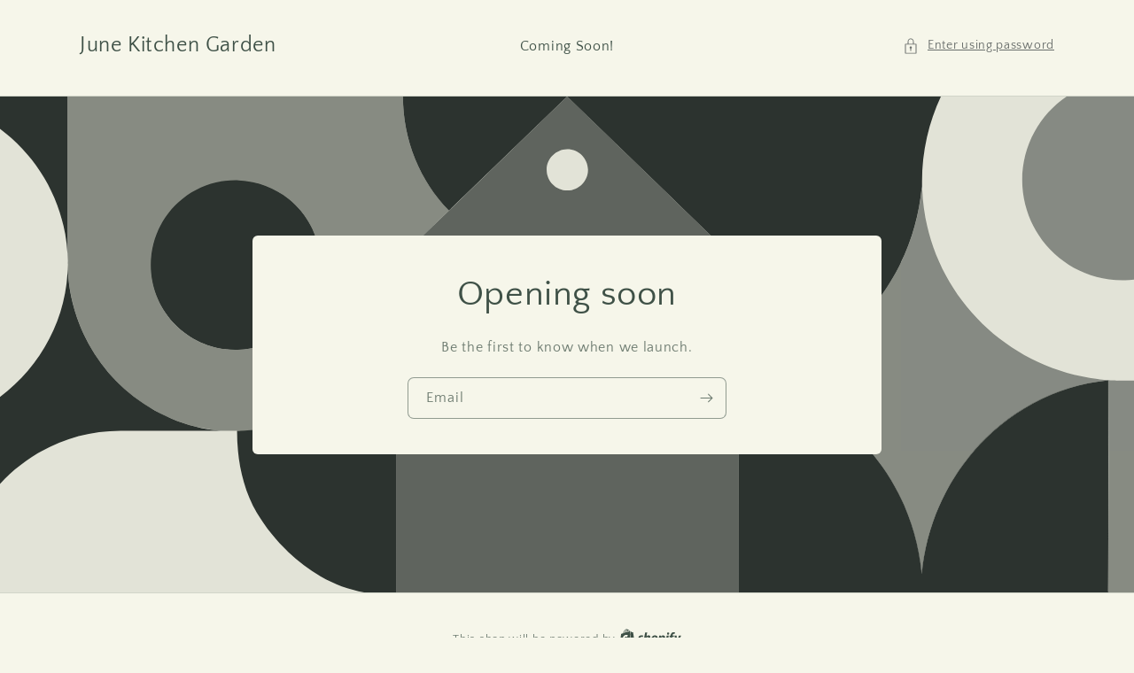

--- FILE ---
content_type: text/html; charset=utf-8
request_url: https://junekitchengarden.com/password
body_size: 15524
content:
<!doctype html>
<html class="no-js full-height" lang="en">
  <head>
    <meta charset="utf-8">
    <meta http-equiv="X-UA-Compatible" content="IE=edge">
    <meta name="viewport" content="width=device-width,initial-scale=1">
    <meta name="theme-color" content="">
    <link rel="canonical" href="https://junekitchengarden.com/password">
    <link rel="preconnect" href="https://cdn.shopify.com" crossorigin><link rel="preconnect" href="https://fonts.shopifycdn.com" crossorigin><title>June Kitchen Garden</title>

    <meta name="description" content="">

    

<meta property="og:site_name" content="June Kitchen Garden">
<meta property="og:url" content="https://junekitchengarden.com">
<meta property="og:title" content="June Kitchen Garden">
<meta property="og:type" content="website">
<meta property="og:description" content="June Kitchen Garden"><meta name="twitter:card" content="summary_large_image">
<meta name="twitter:title" content="June Kitchen Garden">
<meta name="twitter:description" content="June Kitchen Garden">


    <script>window.performance && window.performance.mark && window.performance.mark('shopify.content_for_header.start');</script><meta id="shopify-digital-wallet" name="shopify-digital-wallet" content="/64905773310/digital_wallets/dialog">
<meta name="shopify-checkout-api-token" content="8f471f9943dbea94d1a19d54dd68ea81">
<meta id="in-context-paypal-metadata" data-shop-id="64905773310" data-venmo-supported="false" data-environment="production" data-locale="en_US" data-paypal-v4="true" data-currency="CAD">
<script async="async" src="/checkouts/internal/preloads.js?locale=en-CA"></script>
<script>var Shopify = Shopify || {};
Shopify.shop = "hello-184b.myshopify.com";
Shopify.locale = "en";
Shopify.currency = {"active":"CAD","rate":"1.0"};
Shopify.country = "CA";
Shopify.theme = {"name":"Craft","id":133401673982,"schema_name":"Craft","schema_version":"3.0.0","theme_store_id":1368,"role":"main"};
Shopify.theme.handle = "null";
Shopify.theme.style = {"id":null,"handle":null};
Shopify.cdnHost = "junekitchengarden.com/cdn";
Shopify.routes = Shopify.routes || {};
Shopify.routes.root = "/";</script>
<script type="module">!function(o){(o.Shopify=o.Shopify||{}).modules=!0}(window);</script>
<script>!function(o){function n(){var o=[];function n(){o.push(Array.prototype.slice.apply(arguments))}return n.q=o,n}var t=o.Shopify=o.Shopify||{};t.loadFeatures=n(),t.autoloadFeatures=n()}(window);</script>
<script id="shop-js-analytics" type="application/json">{"pageType":"password"}</script>
<script defer="defer" async type="module" src="//junekitchengarden.com/cdn/shopifycloud/shop-js/modules/v2/client.init-shop-cart-sync_COMZFrEa.en.esm.js"></script>
<script defer="defer" async type="module" src="//junekitchengarden.com/cdn/shopifycloud/shop-js/modules/v2/chunk.common_CdXrxk3f.esm.js"></script>
<script type="module">
  await import("//junekitchengarden.com/cdn/shopifycloud/shop-js/modules/v2/client.init-shop-cart-sync_COMZFrEa.en.esm.js");
await import("//junekitchengarden.com/cdn/shopifycloud/shop-js/modules/v2/chunk.common_CdXrxk3f.esm.js");

  window.Shopify.SignInWithShop?.initShopCartSync?.({"fedCMEnabled":true,"windoidEnabled":true});

</script>
<script id="__st">var __st={"a":64905773310,"offset":-25200,"reqid":"46efe5dc-a1b4-4f00-a38c-05478ed72f03-1762945179","pageurl":"junekitchengarden.com\/password","u":"697e8f4416b1","p":"password"};</script>
<script>window.ShopifyPaypalV4VisibilityTracking = true;</script>
<script id="captcha-bootstrap">!function(){'use strict';const t='contact',e='account',n='new_comment',o=[[t,t],['blogs',n],['comments',n],[t,'customer']],c=[[e,'customer_login'],[e,'guest_login'],[e,'recover_customer_password'],[e,'create_customer']],r=t=>t.map((([t,e])=>`form[action*='/${t}']:not([data-nocaptcha='true']) input[name='form_type'][value='${e}']`)).join(','),a=t=>()=>t?[...document.querySelectorAll(t)].map((t=>t.form)):[];function s(){const t=[...o],e=r(t);return a(e)}const i='password',u='form_key',d=['recaptcha-v3-token','g-recaptcha-response','h-captcha-response',i],f=()=>{try{return window.sessionStorage}catch{return}},m='__shopify_v',_=t=>t.elements[u];function p(t,e,n=!1){try{const o=window.sessionStorage,c=JSON.parse(o.getItem(e)),{data:r}=function(t){const{data:e,action:n}=t;return t[m]||n?{data:e,action:n}:{data:t,action:n}}(c);for(const[e,n]of Object.entries(r))t.elements[e]&&(t.elements[e].value=n);n&&o.removeItem(e)}catch(o){console.error('form repopulation failed',{error:o})}}const l='form_type',E='cptcha';function T(t){t.dataset[E]=!0}const w=window,h=w.document,L='Shopify',v='ce_forms',y='captcha';let A=!1;((t,e)=>{const n=(g='f06e6c50-85a8-45c8-87d0-21a2b65856fe',I='https://cdn.shopify.com/shopifycloud/storefront-forms-hcaptcha/ce_storefront_forms_captcha_hcaptcha.v1.5.2.iife.js',D={infoText:'Protected by hCaptcha',privacyText:'Privacy',termsText:'Terms'},(t,e,n)=>{const o=w[L][v],c=o.bindForm;if(c)return c(t,g,e,D).then(n);var r;o.q.push([[t,g,e,D],n]),r=I,A||(h.body.append(Object.assign(h.createElement('script'),{id:'captcha-provider',async:!0,src:r})),A=!0)});var g,I,D;w[L]=w[L]||{},w[L][v]=w[L][v]||{},w[L][v].q=[],w[L][y]=w[L][y]||{},w[L][y].protect=function(t,e){n(t,void 0,e),T(t)},Object.freeze(w[L][y]),function(t,e,n,w,h,L){const[v,y,A,g]=function(t,e,n){const i=e?o:[],u=t?c:[],d=[...i,...u],f=r(d),m=r(i),_=r(d.filter((([t,e])=>n.includes(e))));return[a(f),a(m),a(_),s()]}(w,h,L),I=t=>{const e=t.target;return e instanceof HTMLFormElement?e:e&&e.form},D=t=>v().includes(t);t.addEventListener('submit',(t=>{const e=I(t);if(!e)return;const n=D(e)&&!e.dataset.hcaptchaBound&&!e.dataset.recaptchaBound,o=_(e),c=g().includes(e)&&(!o||!o.value);(n||c)&&t.preventDefault(),c&&!n&&(function(t){try{if(!f())return;!function(t){const e=f();if(!e)return;const n=_(t);if(!n)return;const o=n.value;o&&e.removeItem(o)}(t);const e=Array.from(Array(32),(()=>Math.random().toString(36)[2])).join('');!function(t,e){_(t)||t.append(Object.assign(document.createElement('input'),{type:'hidden',name:u})),t.elements[u].value=e}(t,e),function(t,e){const n=f();if(!n)return;const o=[...t.querySelectorAll(`input[type='${i}']`)].map((({name:t})=>t)),c=[...d,...o],r={};for(const[a,s]of new FormData(t).entries())c.includes(a)||(r[a]=s);n.setItem(e,JSON.stringify({[m]:1,action:t.action,data:r}))}(t,e)}catch(e){console.error('failed to persist form',e)}}(e),e.submit())}));const S=(t,e)=>{t&&!t.dataset[E]&&(n(t,e.some((e=>e===t))),T(t))};for(const o of['focusin','change'])t.addEventListener(o,(t=>{const e=I(t);D(e)&&S(e,y())}));const B=e.get('form_key'),M=e.get(l),P=B&&M;t.addEventListener('DOMContentLoaded',(()=>{const t=y();if(P)for(const e of t)e.elements[l].value===M&&p(e,B);[...new Set([...A(),...v().filter((t=>'true'===t.dataset.shopifyCaptcha))])].forEach((e=>S(e,t)))}))}(h,new URLSearchParams(w.location.search),n,t,e,['guest_login'])})(!0,!0)}();</script>
<script integrity="sha256-52AcMU7V7pcBOXWImdc/TAGTFKeNjmkeM1Pvks/DTgc=" data-source-attribution="shopify.loadfeatures" defer="defer" src="//junekitchengarden.com/cdn/shopifycloud/storefront/assets/storefront/load_feature-81c60534.js" crossorigin="anonymous"></script>
<script data-source-attribution="shopify.dynamic_checkout.buyer_consent">
  function portableWalletsHideBuyerConsent(e){var t=document.getElementById("shopify-buyer-consent"),n=document.getElementById("shopify-subscription-policy-button");t&&n&&(t.classList.add("hidden"),t.setAttribute("aria-hidden","true"),n.removeEventListener("click",e))}function portableWalletsShowBuyerConsent(e){var t=document.getElementById("shopify-buyer-consent"),n=document.getElementById("shopify-subscription-policy-button");t&&n&&(t.classList.remove("hidden"),t.removeAttribute("aria-hidden"),n.addEventListener("click",e))}window.Shopify?.PaymentButton&&(window.Shopify.PaymentButton.hideBuyerConsent=portableWalletsHideBuyerConsent,window.Shopify.PaymentButton.showBuyerConsent=portableWalletsShowBuyerConsent);
</script>
<script data-source-attribution="shopify.dynamic_checkout.cart.bootstrap">document.addEventListener("DOMContentLoaded",(function(){function t(){return document.querySelector("shopify-accelerated-checkout-cart, shopify-accelerated-checkout")}if(t())Shopify.PaymentButton.init();else{new MutationObserver((function(e,n){t()&&(Shopify.PaymentButton.init(),n.disconnect())})).observe(document.body,{childList:!0,subtree:!0})}}));
</script>
<link id="shopify-accelerated-checkout-styles" rel="stylesheet" media="screen" href="https://junekitchengarden.com/cdn/shopifycloud/portable-wallets/latest/accelerated-checkout-backwards-compat.css" crossorigin="anonymous">
<style id="shopify-accelerated-checkout-cart">
        #shopify-buyer-consent {
  margin-top: 1em;
  display: inline-block;
  width: 100%;
}

#shopify-buyer-consent.hidden {
  display: none;
}

#shopify-subscription-policy-button {
  background: none;
  border: none;
  padding: 0;
  text-decoration: underline;
  font-size: inherit;
  cursor: pointer;
}

#shopify-subscription-policy-button::before {
  box-shadow: none;
}

      </style>

<script>window.performance && window.performance.mark && window.performance.mark('shopify.content_for_header.end');</script>


    <style data-shopify>
      @font-face {
  font-family: "Quattrocento Sans";
  font-weight: 400;
  font-style: normal;
  font-display: swap;
  src: url("//junekitchengarden.com/cdn/fonts/quattrocento_sans/quattrocentosans_n4.ce5e9bf514e68f53bdd875976847cf755c702eaa.woff2") format("woff2"),
       url("//junekitchengarden.com/cdn/fonts/quattrocento_sans/quattrocentosans_n4.44bbfb57d228eb8bb083d1f98e7d96e16137abce.woff") format("woff");
}

      @font-face {
  font-family: "Quattrocento Sans";
  font-weight: 700;
  font-style: normal;
  font-display: swap;
  src: url("//junekitchengarden.com/cdn/fonts/quattrocento_sans/quattrocentosans_n7.bdda9092621b2e3b4284b12e8f0c092969b176c1.woff2") format("woff2"),
       url("//junekitchengarden.com/cdn/fonts/quattrocento_sans/quattrocentosans_n7.3f8ab2a91343269966c4aa4831bcd588e7ce07b9.woff") format("woff");
}

      @font-face {
  font-family: "Quattrocento Sans";
  font-weight: 400;
  font-style: italic;
  font-display: swap;
  src: url("//junekitchengarden.com/cdn/fonts/quattrocento_sans/quattrocentosans_i4.4f70b1e78f59fa1468e3436ab863ff0bf71e71bb.woff2") format("woff2"),
       url("//junekitchengarden.com/cdn/fonts/quattrocento_sans/quattrocentosans_i4.b695efef5d957af404945574b7239740f79b899f.woff") format("woff");
}

      @font-face {
  font-family: "Quattrocento Sans";
  font-weight: 700;
  font-style: italic;
  font-display: swap;
  src: url("//junekitchengarden.com/cdn/fonts/quattrocento_sans/quattrocentosans_i7.49d754c8032546c24062cf385f8660abbb11ef1e.woff2") format("woff2"),
       url("//junekitchengarden.com/cdn/fonts/quattrocento_sans/quattrocentosans_i7.567b0b818999022d5a9ccb99542d8ff8cdb497df.woff") format("woff");
}

      @font-face {
  font-family: "Quattrocento Sans";
  font-weight: 400;
  font-style: normal;
  font-display: swap;
  src: url("//junekitchengarden.com/cdn/fonts/quattrocento_sans/quattrocentosans_n4.ce5e9bf514e68f53bdd875976847cf755c702eaa.woff2") format("woff2"),
       url("//junekitchengarden.com/cdn/fonts/quattrocento_sans/quattrocentosans_n4.44bbfb57d228eb8bb083d1f98e7d96e16137abce.woff") format("woff");
}


      :root {
        --font-body-family: "Quattrocento Sans", sans-serif;
        --font-body-style: normal;
        --font-body-weight: 400;

        --font-heading-family: "Quattrocento Sans", sans-serif;
        --font-heading-style: normal;
        --font-heading-weight: 400;

        --font-body-scale: 1.0;
        --font-heading-scale: 1.0;

        --color-base-text: 63, 81, 71;
        --color-shadow: 63, 81, 71;
        --color-base-background-1: 246, 246, 234;
        --color-base-background-2: 255, 255, 255;
        --color-base-solid-button-labels: 246, 246, 234;
        --color-base-outline-button-labels: 80, 86, 85;
        --color-base-accent-1: 44, 51, 47;
        --color-base-accent-2: 63, 81, 71;
        --payment-terms-background-color: #f6f6ea;

        --gradient-base-background-1: #f6f6ea;
        --gradient-base-background-2: #FFFFFF;
        --gradient-base-accent-1: #2C332F;
        --gradient-base-accent-2: #3F5147;

        --media-padding: px;
        --media-border-opacity: 0.1;
        --media-border-width: 0px;
        --media-radius: 6px;
        --media-shadow-opacity: 0.0;
        --media-shadow-horizontal-offset: 0px;
        --media-shadow-vertical-offset: 4px;
        --media-shadow-blur-radius: 5px;

        --page-width: 120rem;
        --page-width-margin: 0rem;

        --card-image-padding: 0.0rem;
        --card-corner-radius: 0.6rem;
        --card-text-alignment: left;
        --card-border-width: 0.1rem;
        --card-border-opacity: 0.1;
        --card-shadow-opacity: 0.0;
        --card-shadow-horizontal-offset: 0.0rem;
        --card-shadow-vertical-offset: 0.4rem;
        --card-shadow-blur-radius: 0.5rem;

        --badge-corner-radius: 0.6rem;

        --spacing-sections-desktop: 0px;
        --spacing-sections-mobile: 0px;

        --grid-desktop-vertical-spacing: 20px;
        --grid-desktop-horizontal-spacing: 20px;
        --grid-mobile-vertical-spacing: 10px;
        --grid-mobile-horizontal-spacing: 10px;

        --text-boxes-border-opacity: 0.1;
        --text-boxes-border-width: 0px;
        --text-boxes-radius: 6px;
        --text-boxes-shadow-opacity: 0.0;
        --text-boxes-shadow-horizontal-offset: 0px;
        --text-boxes-shadow-vertical-offset: 4px;
        --text-boxes-shadow-blur-radius: 5px;

        --buttons-radius: 6px;
        --buttons-radius-outset: 7px;
        --buttons-border-width: 1px;
        --buttons-border-opacity: 1.0;
        --buttons-shadow-opacity: 0.0;
        --buttons-shadow-horizontal-offset: 0px;
        --buttons-shadow-vertical-offset: 4px;
        --buttons-shadow-blur-radius: 5px;
        --buttons-border-offset: 0.3px;

        --inputs-radius: 6px;
        --inputs-border-width: 1px;
        --inputs-border-opacity: 0.55;
        --inputs-shadow-opacity: 0.0;
        --inputs-shadow-horizontal-offset: 0px;
        --inputs-margin-offset: 0px;
        --inputs-shadow-vertical-offset: 4px;
        --inputs-shadow-blur-radius: 5px;
        --inputs-radius-outset: 7px;

        --variant-pills-radius: 40px;
        --variant-pills-border-width: 1px;
        --variant-pills-border-opacity: 0.55;
        --variant-pills-shadow-opacity: 0.0;
        --variant-pills-shadow-horizontal-offset: 0px;
        --variant-pills-shadow-vertical-offset: 4px;
        --variant-pills-shadow-blur-radius: 5px;
      }
    </style>
<link rel="preload" as="font" href="//junekitchengarden.com/cdn/fonts/quattrocento_sans/quattrocentosans_n4.ce5e9bf514e68f53bdd875976847cf755c702eaa.woff2" type="font/woff2" crossorigin><link rel="preload" as="font" href="//junekitchengarden.com/cdn/fonts/quattrocento_sans/quattrocentosans_n4.ce5e9bf514e68f53bdd875976847cf755c702eaa.woff2" type="font/woff2" crossorigin><link href="//junekitchengarden.com/cdn/shop/t/3/assets/section-password.css?v=103124485985703196321655391538" rel="stylesheet" type="text/css" media="all" />
    <link href="//junekitchengarden.com/cdn/shop/t/3/assets/base.css?v=33648442733440060821655391550" rel="stylesheet" type="text/css" media="all" />
    <link href="//junekitchengarden.com/cdn/shop/t/3/assets/component-list-social.css?v=52211663153726659061655391521" rel="stylesheet" type="text/css" media="all" />

    <script>document.documentElement.className = document.documentElement.className.replace('no-js', 'js');</script>
    <script src="//junekitchengarden.com/cdn/shop/t/3/assets/global.js?v=24850326154503943211655391533" defer="defer"></script>
    <script src="//junekitchengarden.com/cdn/shop/t/3/assets/details-modal.js?v=4511761896672669691655391545" defer="defer"></script>
    <script src="//junekitchengarden.com/cdn/shop/t/3/assets/password-modal.js?v=77921935531001391111655391535" defer="defer"></script>
  <link href="https://monorail-edge.shopifysvc.com" rel="dns-prefetch">
<script>(function(){if ("sendBeacon" in navigator && "performance" in window) {try {var session_token_from_headers = performance.getEntriesByType('navigation')[0].serverTiming.find(x => x.name == '_s').description;} catch {var session_token_from_headers = undefined;}var session_cookie_matches = document.cookie.match(/_shopify_s=([^;]*)/);var session_token_from_cookie = session_cookie_matches && session_cookie_matches.length === 2 ? session_cookie_matches[1] : "";var session_token = session_token_from_headers || session_token_from_cookie || "";function handle_abandonment_event(e) {var entries = performance.getEntries().filter(function(entry) {return /monorail-edge.shopifysvc.com/.test(entry.name);});if (!window.abandonment_tracked && entries.length === 0) {window.abandonment_tracked = true;var currentMs = Date.now();var navigation_start = performance.timing.navigationStart;var payload = {shop_id: 64905773310,url: window.location.href,navigation_start,duration: currentMs - navigation_start,session_token,page_type: "password"};window.navigator.sendBeacon("https://monorail-edge.shopifysvc.com/v1/produce", JSON.stringify({schema_id: "online_store_buyer_site_abandonment/1.1",payload: payload,metadata: {event_created_at_ms: currentMs,event_sent_at_ms: currentMs}}));}}window.addEventListener('pagehide', handle_abandonment_event);}}());</script>
<script id="web-pixels-manager-setup">(function e(e,d,r,n,o){if(void 0===o&&(o={}),!Boolean(null===(a=null===(i=window.Shopify)||void 0===i?void 0:i.analytics)||void 0===a?void 0:a.replayQueue)){var i,a;window.Shopify=window.Shopify||{};var t=window.Shopify;t.analytics=t.analytics||{};var s=t.analytics;s.replayQueue=[],s.publish=function(e,d,r){return s.replayQueue.push([e,d,r]),!0};try{self.performance.mark("wpm:start")}catch(e){}var l=function(){var e={modern:/Edge?\/(1{2}[4-9]|1[2-9]\d|[2-9]\d{2}|\d{4,})\.\d+(\.\d+|)|Firefox\/(1{2}[4-9]|1[2-9]\d|[2-9]\d{2}|\d{4,})\.\d+(\.\d+|)|Chrom(ium|e)\/(9{2}|\d{3,})\.\d+(\.\d+|)|(Maci|X1{2}).+ Version\/(15\.\d+|(1[6-9]|[2-9]\d|\d{3,})\.\d+)([,.]\d+|)( \(\w+\)|)( Mobile\/\w+|) Safari\/|Chrome.+OPR\/(9{2}|\d{3,})\.\d+\.\d+|(CPU[ +]OS|iPhone[ +]OS|CPU[ +]iPhone|CPU IPhone OS|CPU iPad OS)[ +]+(15[._]\d+|(1[6-9]|[2-9]\d|\d{3,})[._]\d+)([._]\d+|)|Android:?[ /-](13[3-9]|1[4-9]\d|[2-9]\d{2}|\d{4,})(\.\d+|)(\.\d+|)|Android.+Firefox\/(13[5-9]|1[4-9]\d|[2-9]\d{2}|\d{4,})\.\d+(\.\d+|)|Android.+Chrom(ium|e)\/(13[3-9]|1[4-9]\d|[2-9]\d{2}|\d{4,})\.\d+(\.\d+|)|SamsungBrowser\/([2-9]\d|\d{3,})\.\d+/,legacy:/Edge?\/(1[6-9]|[2-9]\d|\d{3,})\.\d+(\.\d+|)|Firefox\/(5[4-9]|[6-9]\d|\d{3,})\.\d+(\.\d+|)|Chrom(ium|e)\/(5[1-9]|[6-9]\d|\d{3,})\.\d+(\.\d+|)([\d.]+$|.*Safari\/(?![\d.]+ Edge\/[\d.]+$))|(Maci|X1{2}).+ Version\/(10\.\d+|(1[1-9]|[2-9]\d|\d{3,})\.\d+)([,.]\d+|)( \(\w+\)|)( Mobile\/\w+|) Safari\/|Chrome.+OPR\/(3[89]|[4-9]\d|\d{3,})\.\d+\.\d+|(CPU[ +]OS|iPhone[ +]OS|CPU[ +]iPhone|CPU IPhone OS|CPU iPad OS)[ +]+(10[._]\d+|(1[1-9]|[2-9]\d|\d{3,})[._]\d+)([._]\d+|)|Android:?[ /-](13[3-9]|1[4-9]\d|[2-9]\d{2}|\d{4,})(\.\d+|)(\.\d+|)|Mobile Safari.+OPR\/([89]\d|\d{3,})\.\d+\.\d+|Android.+Firefox\/(13[5-9]|1[4-9]\d|[2-9]\d{2}|\d{4,})\.\d+(\.\d+|)|Android.+Chrom(ium|e)\/(13[3-9]|1[4-9]\d|[2-9]\d{2}|\d{4,})\.\d+(\.\d+|)|Android.+(UC? ?Browser|UCWEB|U3)[ /]?(15\.([5-9]|\d{2,})|(1[6-9]|[2-9]\d|\d{3,})\.\d+)\.\d+|SamsungBrowser\/(5\.\d+|([6-9]|\d{2,})\.\d+)|Android.+MQ{2}Browser\/(14(\.(9|\d{2,})|)|(1[5-9]|[2-9]\d|\d{3,})(\.\d+|))(\.\d+|)|K[Aa][Ii]OS\/(3\.\d+|([4-9]|\d{2,})\.\d+)(\.\d+|)/},d=e.modern,r=e.legacy,n=navigator.userAgent;return n.match(d)?"modern":n.match(r)?"legacy":"unknown"}(),u="modern"===l?"modern":"legacy",c=(null!=n?n:{modern:"",legacy:""})[u],f=function(e){return[e.baseUrl,"/wpm","/b",e.hashVersion,"modern"===e.buildTarget?"m":"l",".js"].join("")}({baseUrl:d,hashVersion:r,buildTarget:u}),m=function(e){var d=e.version,r=e.bundleTarget,n=e.surface,o=e.pageUrl,i=e.monorailEndpoint;return{emit:function(e){var a=e.status,t=e.errorMsg,s=(new Date).getTime(),l=JSON.stringify({metadata:{event_sent_at_ms:s},events:[{schema_id:"web_pixels_manager_load/3.1",payload:{version:d,bundle_target:r,page_url:o,status:a,surface:n,error_msg:t},metadata:{event_created_at_ms:s}}]});if(!i)return console&&console.warn&&console.warn("[Web Pixels Manager] No Monorail endpoint provided, skipping logging."),!1;try{return self.navigator.sendBeacon.bind(self.navigator)(i,l)}catch(e){}var u=new XMLHttpRequest;try{return u.open("POST",i,!0),u.setRequestHeader("Content-Type","text/plain"),u.send(l),!0}catch(e){return console&&console.warn&&console.warn("[Web Pixels Manager] Got an unhandled error while logging to Monorail."),!1}}}}({version:r,bundleTarget:l,surface:e.surface,pageUrl:self.location.href,monorailEndpoint:e.monorailEndpoint});try{o.browserTarget=l,function(e){var d=e.src,r=e.async,n=void 0===r||r,o=e.onload,i=e.onerror,a=e.sri,t=e.scriptDataAttributes,s=void 0===t?{}:t,l=document.createElement("script"),u=document.querySelector("head"),c=document.querySelector("body");if(l.async=n,l.src=d,a&&(l.integrity=a,l.crossOrigin="anonymous"),s)for(var f in s)if(Object.prototype.hasOwnProperty.call(s,f))try{l.dataset[f]=s[f]}catch(e){}if(o&&l.addEventListener("load",o),i&&l.addEventListener("error",i),u)u.appendChild(l);else{if(!c)throw new Error("Did not find a head or body element to append the script");c.appendChild(l)}}({src:f,async:!0,onload:function(){if(!function(){var e,d;return Boolean(null===(d=null===(e=window.Shopify)||void 0===e?void 0:e.analytics)||void 0===d?void 0:d.initialized)}()){var d=window.webPixelsManager.init(e)||void 0;if(d){var r=window.Shopify.analytics;r.replayQueue.forEach((function(e){var r=e[0],n=e[1],o=e[2];d.publishCustomEvent(r,n,o)})),r.replayQueue=[],r.publish=d.publishCustomEvent,r.visitor=d.visitor,r.initialized=!0}}},onerror:function(){return m.emit({status:"failed",errorMsg:"".concat(f," has failed to load")})},sri:function(e){var d=/^sha384-[A-Za-z0-9+/=]+$/;return"string"==typeof e&&d.test(e)}(c)?c:"",scriptDataAttributes:o}),m.emit({status:"loading"})}catch(e){m.emit({status:"failed",errorMsg:(null==e?void 0:e.message)||"Unknown error"})}}})({shopId: 64905773310,storefrontBaseUrl: "https://junekitchengarden.com",extensionsBaseUrl: "https://extensions.shopifycdn.com/cdn/shopifycloud/web-pixels-manager",monorailEndpoint: "https://monorail-edge.shopifysvc.com/unstable/produce_batch",surface: "storefront-renderer",enabledBetaFlags: ["2dca8a86"],webPixelsConfigList: [{"id":"shopify-app-pixel","configuration":"{}","eventPayloadVersion":"v1","runtimeContext":"STRICT","scriptVersion":"0450","apiClientId":"shopify-pixel","type":"APP","privacyPurposes":["ANALYTICS","MARKETING"]},{"id":"shopify-custom-pixel","eventPayloadVersion":"v1","runtimeContext":"LAX","scriptVersion":"0450","apiClientId":"shopify-pixel","type":"CUSTOM","privacyPurposes":["ANALYTICS","MARKETING"]}],isMerchantRequest: false,initData: {"shop":{"name":"June Kitchen Garden","paymentSettings":{"currencyCode":"CAD"},"myshopifyDomain":"hello-184b.myshopify.com","countryCode":"CA","storefrontUrl":"https:\/\/junekitchengarden.com"},"customer":null,"cart":null,"checkout":null,"productVariants":[],"purchasingCompany":null},},"https://junekitchengarden.com/cdn","ae1676cfwd2530674p4253c800m34e853cb",{"modern":"","legacy":""},{"shopId":"64905773310","storefrontBaseUrl":"https:\/\/junekitchengarden.com","extensionBaseUrl":"https:\/\/extensions.shopifycdn.com\/cdn\/shopifycloud\/web-pixels-manager","surface":"storefront-renderer","enabledBetaFlags":"[\"2dca8a86\"]","isMerchantRequest":"false","hashVersion":"ae1676cfwd2530674p4253c800m34e853cb","publish":"custom","events":"[[\"page_viewed\",{}]]"});</script><script>
  window.ShopifyAnalytics = window.ShopifyAnalytics || {};
  window.ShopifyAnalytics.meta = window.ShopifyAnalytics.meta || {};
  window.ShopifyAnalytics.meta.currency = 'CAD';
  var meta = {"page":{"pageType":"password"}};
  for (var attr in meta) {
    window.ShopifyAnalytics.meta[attr] = meta[attr];
  }
</script>
<script class="analytics">
  (function () {
    var customDocumentWrite = function(content) {
      var jquery = null;

      if (window.jQuery) {
        jquery = window.jQuery;
      } else if (window.Checkout && window.Checkout.$) {
        jquery = window.Checkout.$;
      }

      if (jquery) {
        jquery('body').append(content);
      }
    };

    var hasLoggedConversion = function(token) {
      if (token) {
        return document.cookie.indexOf('loggedConversion=' + token) !== -1;
      }
      return false;
    }

    var setCookieIfConversion = function(token) {
      if (token) {
        var twoMonthsFromNow = new Date(Date.now());
        twoMonthsFromNow.setMonth(twoMonthsFromNow.getMonth() + 2);

        document.cookie = 'loggedConversion=' + token + '; expires=' + twoMonthsFromNow;
      }
    }

    var trekkie = window.ShopifyAnalytics.lib = window.trekkie = window.trekkie || [];
    if (trekkie.integrations) {
      return;
    }
    trekkie.methods = [
      'identify',
      'page',
      'ready',
      'track',
      'trackForm',
      'trackLink'
    ];
    trekkie.factory = function(method) {
      return function() {
        var args = Array.prototype.slice.call(arguments);
        args.unshift(method);
        trekkie.push(args);
        return trekkie;
      };
    };
    for (var i = 0; i < trekkie.methods.length; i++) {
      var key = trekkie.methods[i];
      trekkie[key] = trekkie.factory(key);
    }
    trekkie.load = function(config) {
      trekkie.config = config || {};
      trekkie.config.initialDocumentCookie = document.cookie;
      var first = document.getElementsByTagName('script')[0];
      var script = document.createElement('script');
      script.type = 'text/javascript';
      script.onerror = function(e) {
        var scriptFallback = document.createElement('script');
        scriptFallback.type = 'text/javascript';
        scriptFallback.onerror = function(error) {
                var Monorail = {
      produce: function produce(monorailDomain, schemaId, payload) {
        var currentMs = new Date().getTime();
        var event = {
          schema_id: schemaId,
          payload: payload,
          metadata: {
            event_created_at_ms: currentMs,
            event_sent_at_ms: currentMs
          }
        };
        return Monorail.sendRequest("https://" + monorailDomain + "/v1/produce", JSON.stringify(event));
      },
      sendRequest: function sendRequest(endpointUrl, payload) {
        // Try the sendBeacon API
        if (window && window.navigator && typeof window.navigator.sendBeacon === 'function' && typeof window.Blob === 'function' && !Monorail.isIos12()) {
          var blobData = new window.Blob([payload], {
            type: 'text/plain'
          });

          if (window.navigator.sendBeacon(endpointUrl, blobData)) {
            return true;
          } // sendBeacon was not successful

        } // XHR beacon

        var xhr = new XMLHttpRequest();

        try {
          xhr.open('POST', endpointUrl);
          xhr.setRequestHeader('Content-Type', 'text/plain');
          xhr.send(payload);
        } catch (e) {
          console.log(e);
        }

        return false;
      },
      isIos12: function isIos12() {
        return window.navigator.userAgent.lastIndexOf('iPhone; CPU iPhone OS 12_') !== -1 || window.navigator.userAgent.lastIndexOf('iPad; CPU OS 12_') !== -1;
      }
    };
    Monorail.produce('monorail-edge.shopifysvc.com',
      'trekkie_storefront_load_errors/1.1',
      {shop_id: 64905773310,
      theme_id: 133401673982,
      app_name: "storefront",
      context_url: window.location.href,
      source_url: "//junekitchengarden.com/cdn/s/trekkie.storefront.308893168db1679b4a9f8a086857af995740364f.min.js"});

        };
        scriptFallback.async = true;
        scriptFallback.src = '//junekitchengarden.com/cdn/s/trekkie.storefront.308893168db1679b4a9f8a086857af995740364f.min.js';
        first.parentNode.insertBefore(scriptFallback, first);
      };
      script.async = true;
      script.src = '//junekitchengarden.com/cdn/s/trekkie.storefront.308893168db1679b4a9f8a086857af995740364f.min.js';
      first.parentNode.insertBefore(script, first);
    };
    trekkie.load(
      {"Trekkie":{"appName":"storefront","development":false,"defaultAttributes":{"shopId":64905773310,"isMerchantRequest":null,"themeId":133401673982,"themeCityHash":"14081842318590092655","contentLanguage":"en","currency":"CAD","eventMetadataId":"eccd69e8-2231-46be-b76d-5977c5e43ca4"},"isServerSideCookieWritingEnabled":true,"monorailRegion":"shop_domain","enabledBetaFlags":["f0df213a"]},"Session Attribution":{},"S2S":{"facebookCapiEnabled":false,"source":"trekkie-storefront-renderer","apiClientId":580111}}
    );

    var loaded = false;
    trekkie.ready(function() {
      if (loaded) return;
      loaded = true;

      window.ShopifyAnalytics.lib = window.trekkie;

      var originalDocumentWrite = document.write;
      document.write = customDocumentWrite;
      try { window.ShopifyAnalytics.merchantGoogleAnalytics.call(this); } catch(error) {};
      document.write = originalDocumentWrite;

      window.ShopifyAnalytics.lib.page(null,{"pageType":"password","shopifyEmitted":true});

      var match = window.location.pathname.match(/checkouts\/(.+)\/(thank_you|post_purchase)/)
      var token = match? match[1]: undefined;
      if (!hasLoggedConversion(token)) {
        setCookieIfConversion(token);
        
      }
    });


        var eventsListenerScript = document.createElement('script');
        eventsListenerScript.async = true;
        eventsListenerScript.src = "//junekitchengarden.com/cdn/shopifycloud/storefront/assets/shop_events_listener-3da45d37.js";
        document.getElementsByTagName('head')[0].appendChild(eventsListenerScript);

})();</script>
<script
  defer
  src="https://junekitchengarden.com/cdn/shopifycloud/perf-kit/shopify-perf-kit-2.1.2.min.js"
  data-application="storefront-renderer"
  data-shop-id="64905773310"
  data-render-region="gcp-us-east1"
  data-page-type="password"
  data-theme-instance-id="133401673982"
  data-theme-name="Craft"
  data-theme-version="3.0.0"
  data-monorail-region="shop_domain"
  data-resource-timing-sampling-rate="10"
  data-shs="true"
  data-shs-beacon="true"
  data-shs-export-with-fetch="true"
  data-shs-logs-sample-rate="1"
></script>
</head>

  <body class="password gradient">
    <a class="skip-to-content-link button visually-hidden" href="#MainContent">
      Skip to content
    </a>

    <div id="shopify-section-main-password-header" class="shopify-section"><div class="color-background-1 gradient">
  <div class="password-header"><h1 class="h2">June Kitchen Garden</h1><div class="password-content">
        Coming Soon!
      </div><password-modal>
      <details class="password-modal modal">
        <summary class="modal__toggle" aria-haspopup="dialog">
          <div class="modal__toggle-open password-link link underlined-link">
            <svg aria-hidden="true" focusable="false" class="icon icon-padlock" role="presentation" viewBox="0 0 16 21" fill="none">
  <path fill-rule="evenodd" d="M5.03 1.79A3.73 3.73 0 018 .5c1.28 0 2.28.48 2.97 1.29.67.8 1 1.87 1.03 3V7.5h3c.28 0 .5.22.5.5v12a.5.5 0 01-.5.5H1a.5.5 0 01-.5-.5V8c0-.28.22-.5.5-.5h3V4.8c0-1.1.36-2.15 1.03-3.01zM11 6.4v1.09H5V4.82c.03-.99.31-1.82.8-2.4A2.75 2.75 0 018 1.49c1.01 0 1.73.37 2.2.93.49.58.77 1.41.8 2.4V6.4zM1.5 8.49v11h13v-11h-13zm6.51 2.5a1.5 1.5 0 00-.7 2.82v2.5a.68.68 0 001.36 0v-2.47A1.5 1.5 0 008 11l.01-.01z" clip-rule="evenodd" fill="currentColor" />
</svg>

            Enter using password
          </div>
          <div class="modal__toggle-close" aria-hidden="true">
            <svg xmlns="http://www.w3.org/2000/svg" aria-hidden="true" focusable="false" role="presentation" class="icon icon-close" fill="none" viewBox="0 0 18 17">
  <path d="M.865 15.978a.5.5 0 00.707.707l7.433-7.431 7.579 7.282a.501.501 0 00.846-.37.5.5 0 00-.153-.351L9.712 8.546l7.417-7.416a.5.5 0 10-.707-.708L8.991 7.853 1.413.573a.5.5 0 10-.693.72l7.563 7.268-7.418 7.417z" fill="currentColor">
</svg>

          </div>
        </summary>
        <div
          class="modal__content"
          role="dialog"
          aria-labelledby="DialogHeading"
          aria-modal="true"
        >
          <div class="password-modal__content" tabindex="-1">
            <button type="button" class="modal__close-button link" aria-label="Close">
              <svg xmlns="http://www.w3.org/2000/svg" aria-hidden="true" focusable="false" role="presentation" class="icon icon-close" fill="none" viewBox="0 0 18 17">
  <path d="M.865 15.978a.5.5 0 00.707.707l7.433-7.431 7.579 7.282a.501.501 0 00.846-.37.5.5 0 00-.153-.351L9.712 8.546l7.417-7.416a.5.5 0 10-.707-.708L8.991 7.853 1.413.573a.5.5 0 10-.693.72l7.563 7.268-7.418 7.417z" fill="currentColor">
</svg>

            </button>
            <h2 class="password-modal__content-heading" id="DialogHeading">
              Enter store using password:
            </h2><form method="post" action="/password" id="login_form" accept-charset="UTF-8" class="password-form"><input type="hidden" name="form_type" value="storefront_password" /><input type="hidden" name="utf8" value="✓" /><div class="password-field field">
                <input
                  type="password"
                  name="password"
                  id="Password"
                  class="field__input"
                  autocomplete="current-password"
                  placeholder="Your password"
                >
                <label class="field__label" for="Password">Your password</label></div>
              <button name="commit" class="password-button button button--outline">
                Enter
              </button></form><small class="password__footer-text">Are you the store owner? <a href="/admin" class="link underlined-link">Log in here</a></small>
          </div>
        </div>
      </details>
    </password-modal>
  </div>
</div><hr>
</div>

    <main id="MainContent" class="password-main">
      <section id="shopify-section-template--16121566527742__main" class="shopify-section section"><link href="//junekitchengarden.com/cdn/shop/t/3/assets/section-image-banner.css?v=176487564440668880141655391526" rel="stylesheet" type="text/css" media="all" />
<link href="//junekitchengarden.com/cdn/shop/t/3/assets/component-newsletter.css?v=103472482056003053551655391548" rel="stylesheet" type="text/css" media="all" />
<link href="//junekitchengarden.com/cdn/shop/t/3/assets/newsletter-section.css?v=62410470717655853621655391538" rel="stylesheet" type="text/css" media="all" />
<link href="//junekitchengarden.com/cdn/shop/t/3/assets/section-email-signup-banner.css?v=117538721875720396891655391536" rel="stylesheet" type="text/css" media="all" />
<link href="//junekitchengarden.com/cdn/shop/t/3/assets/component-rte.css?v=69919436638515329781655391548" rel="stylesheet" type="text/css" media="all" />
<style data-shopify>#Banner-template--16121566527742__main::after {
    opacity: 0.0;
  }</style><div id="Banner-template--16121566527742__main" class="email-signup-banner banner banner--content-align-center banner--content-align-mobile-center banner--medium banner--mobile-bottom"><div class="banner__media"><svg preserveAspectRatio="xMidYMid slice" aria-hidden="true" focusable="false" role="presentation" class="email-signup-banner-background" version="1.1" id="Layer_1" xmlns="http://www.w3.org/2000/svg" x="0" y="0" viewBox="0 0 2169.3 648" style="enable-background:new 0 0 2169.3 648" xml:space="preserve"><style>.st0,.st4{fill:rgb(var(--color-base-accent-1))}.st4{opacity:.55;enable-background:new}</style><path class="st0" d="M1791.7 370.7zM1791.7 650.9V370.8h-.1s.1 271.6.1 280.1zM1791.7 370.8s-.1 0 0 0z"/><path d="M1308.6 371.2V216.6L1084.9-.1 861.4 215.8V651h447.2V371.2zm-223.3-248.4c-15 .1-27-12-27.2-26.8-.2-14.8 12-27 26.8-27.2 15-.1 27 12 27.2 26.8v.1c0 14.9-11.9 27-26.8 27.1z" style="opacity:.75;fill:rgb(var(--color-base-accent-1));enable-background:new"/><path class="st0" d="M501.6 436.9h131c-45.2-4-86.7-22.2-120-49.9-30.9-25.8-54.7-59.9-68.1-98.7-7.8-22.5-12-46.4-12-71.3V0h.5-205.7c2.5.1 5-.2 7.5 0 110.9 10.6 197.7 104.5 197.8 217.8.2 120.4-100.3 218.8-220.9 218.8h-76v213.9h152.1v-.2c.1-117.8 95.9-213.4 213.8-213.4zM861.4 650.4V277.7c-4.8 17.5-11.8 34.2-20.8 50l-1.7 2.8c-6.3 10.8-13.5 20.8-21.5 30.3-.1.2-.4.4-.5.6l-.1.1c-13.5 15.8-29.2 29.6-46.7 40.9-2.9 1.8-5.6 3.6-8.6 5.3-12.8 7.5-26.3 13.6-40.4 18.3-9.5 3.1-19.1 5.6-29 7.4-10.9 1.9-21.9 3.1-33 3.3-1.8 0-3.5.1-5.3.1h-.1v.7c.1 39 7.7 74.9 25.8 106.5 11.4 19.1 25.4 36.5 41.5 51.6 12.7 11.8 26.6 22.4 41.5 31.2.1.1.4.2.5.4 22.7 13.2 48 20.9 73.9 23.1 1.2.1 2.3.2 3.5.2 3.8.2 20.8.4 20.8.4v-.5h.2z"/><path class="st0" d="M651.6 330.4h2.6c25.2-.6 48.5-9.7 66.8-24.5 25.1-20.2 41.2-51.3 41.2-86 0-34.8-16-65.8-41.2-86-17.9-14.5-40.6-23.4-65.1-24.4-1.4 0-2.9-.1-4.3-.1-61.1 0-110.5 49.5-110.5 110.5s49.4 110.5 110.5 110.5z"/><g style="opacity:.55"><path class="st0" d="M1810 371.2c-3.2 0-10.6 0-18.2-.5-3.7-.2-7.5-.6-11-1.1-1.1-.1-2.2-.4-3.2-.5-125.3-15.6-224.1-119.6-229-248.3-.1-1.1-.2-2.3-.4-3.3-11.8 130.3-108.6 234.6-231.7 252-2.6.4-5.3.7-7.9 1v.6c126.6 14 226.7 119.7 239 252.3 0 .2.6.1.7 0 12.4-133.6 114.3-239.9 242.2-252.6h1.2l.2 101.2-.3 179 384.5.1V371l-366.1.2z"/><path class="st0" d="M1792.4 239c5.9.8 11.7 1.2 17.8 1.2 72.4 0 131-58.6 131-131 0-45.6-23.3-85.8-58.6-109.2H1737.7c-.2.1-.4-.1-.6 0-34.9 23.6-57.9 64-57.9 109.2 0 66.3 49.3 121.1 113.2 129.8z"/></g><g style="opacity:.1"><path class="st0" d="M432.6 217.8C432.5 104.5 345.7 10.6 234.8-.1l-99 .1v436.7h76c120.6-.1 221-98.5 220.8-218.9zM1085 68.9c-15 .1-26.9 12.2-26.8 27.2.1 15 12.2 26.9 27.2 26.8 14.8-.1 26.8-12.1 26.8-26.9v-.1c-.2-15.1-12.3-27.2-27.2-27zM763.2 627.2c-.1-.1-.4-.2-.5-.4-15.1-8.9-29-19.4-41.5-31.2-16.2-15.1-30-32.4-41.5-51.6-18.2-31.5-25.7-67.5-25.8-106.5v-.7h-.3v-.1h-152c-118 0-213.7 95.6-213.8 213.6V650.6h552.9c-1.2-.1-2.3-.2-3.5-.2-26.1-2.2-51.3-10-74-23.2zM1882.5-.1s.1-.1 0 0c35.4 23.4 58.7 63.7 58.7 109.2 0 72.4-58.6 131-131 131-6 0-12-.4-17.8-1.2-63.9-8.7-113.2-63.5-113.2-129.8 0-45.2 23-85.7 57.9-109.2.2-.1.4.1.6 0h.2-165.1c-15.8 33.5-24.6 71.7-24.6 111.2v4.9c0 1.7.1 3.5.1 5.1 4.9 128.6 103.7 232.7 229 248.3 1.1.1 2.2.4 3.2.5 3.5.5 7.3.8 11 1.1 7.7.5 276.9.1 276.9.1V-.1h-185.9z"/></g><path class="st0" d="M1308.6 216.6v153.9c2.6-.2 5.1-.6 7.8-1 123.1-17.3 219.9-121.7 231.7-251.8.1 1.1.2 2.3.4 3.3-.1-1.7-.1-3.3-.1-5.1V111c0-39.5 8.9-77.5 24.6-111h-488.1l223.7 216.6zM1791.6 370.8c-127.8 12.8-231 119-243.5 252.6 0 .2-.1.1-.2 0-12.3-132.7-112.7-238.3-239.3-252.3l-.1 279.3v.7h483.1v-.2c.1-8.5 0-280.1 0-280.1z"/><path class="st0" d="M1548.1 623.4c12.4-133.5 115.6-239.8 243.5-252.6h-1.3c-127.9 12.7-229.7 119-242.2 252.6zM2068.7-.1V371h107.2V-.1z"/><path class="st4" d="M135.9-.1C59.6-.1-2.3 61.8-2.3 138.1V649.9l138.2-.4V-.1z"/><g><path class="st0" d="M721.2 134.3c-17.9-14.5-40.6-23.4-65.1-24.4-1.4 0-2.9-.1-4.3-.1-61.1 0-110.5 49.5-110.5 110.5s49.5 110.5 110.5 110.5h2.6c25.2-.6 48.5-9.7 66.8-24.5 25.1-20.2 41.2-51.3 41.2-86s-16.1-65.8-41.2-86z"/><path class="st4" d="M870.4-.1H432.7v217.5c0 24.9 4.2 48.9 12 71.3 13.3 38.8 37.2 72.9 68.1 98.7 33.3 27.8 74.5 45.5 119.9 49.4h21.1s3.7.6 5.5.5c11.1-.2 22.1-1.4 33-3.3 9.8-1.8 19.5-4.3 29-7.4 14-4.7 27.6-10.8 40.4-18.3 2.9-1.7 5.7-3.5 8.6-5.3 17.5-11.4 33.1-25.1 46.7-40.9l.1-.1c.1-.2.4-.4.5-.6 8-9.5 15.2-19.5 21.5-30.3l1.7-2.8c9-15.8 15.9-33.1 20.7-50.6v-62l69-66.6c-37.4-38.5-60.1-91.4-60.1-149.2zM721.2 306.3c-18.3 14.8-41.5 23.9-66.8 24.5h-2.6c-61.1 0-110.5-49.5-110.5-110.5s49.5-110.5 110.5-110.5c1.4 0 2.9 0 4.3.1 24.6 1 47.1 9.9 65.1 24.4 25.1 20.2 41.2 51.3 41.2 86-.1 34.8-16.1 65.8-41.2 86z"/><path class="st0" d="M870.4-.1s0-.1 0 0c0 57.8 22.7 110.8 60 149.2L1084.9-.1s-214.5-.2-214.5 0z"/></g></svg><svg preserveAspectRatio="xMidYMid slice" aria-hidden="true" focusable="false" role="presentation" class="email-signup-banner-background email-signup-banner-background-mobile" id="Layer_1" data-name="Layer 1" xmlns="http://www.w3.org/2000/svg" viewBox="0 0 374.45 238.04"><defs><style>.cls-1{fill:none;}.cls-2,.cls-4,.cls-5{fill:rgb(var(--color-base-accent-1));;}.cls-3{opacity:0.55;}.cls-4{opacity:0.75;}.cls-5{opacity:0.1;}</style></defs><path class="cls-1" d="M89.5,238c-7.27-1.67-14.13-5.11-20.52-8.82a87.1,87.1,0,0,1-30.36-30.35c-6.72-11.64-9.49-24.91-9.49-39.33H29v0c0,14.42,2.77,27.71,9.49,39.36a87.1,87.1,0,0,0,30.36,30.35c6.39,3.71,13.25,7.15,20.52,8.82h.46Z"/><path class="cls-2" d="M106.58,95.46v-.6a80.39,80.39,0,0,1-9.11,24.62l-.6,1a80,80,0,0,1-25.22,26.36c-1,.67-2.07,1.33-3.14,1.95a78,78,0,0,1-25.42,9.44,80.26,80.26,0,0,1-14,1.26c0,14.42,2.77,27.69,9.49,39.33A87.1,87.1,0,0,0,69,229.17c6.39,3.71,13.25,7.15,20.52,8.82l.31,0H93.7a15.28,15.28,0,0,1,3.38,0,74.24,74.24,0,0,0,10.2,0h-.64Z"/><g class="cls-3"><path class="cls-2" d="M357,118.48A78.88,78.88,0,0,0,346.42,158v0h0v0A78.9,78.9,0,0,0,357,197.68a79.76,79.76,0,0,0,17.46,20.88v-121A79.52,79.52,0,0,0,357,118.48Z"/><path class="cls-2" d="M346.42,0a78.9,78.9,0,0,1-10.56,39.25,79.66,79.66,0,0,1-28.95,29,78.58,78.58,0,0,1-39.17,10.6,78.6,78.6,0,0,1,39.15,10.59A79.23,79.23,0,0,1,346.42,158V78.86a79,79,0,0,1,28-60.49V0Z"/><path class="cls-2" d="M114.22,27.3a79.2,79.2,0,0,1-5-27.3h-79V0H0V53.79a39.51,39.51,0,0,1,29.37-13l.86,0A39.58,39.58,0,0,1,69,78.88c0,.5,0,1,0,1.51A39.62,39.62,0,0,1,0,107v47a78,78,0,0,0,29,5.56v0h.15a80.26,80.26,0,0,0,14-1.26,78,78,0,0,0,25.42-9.44c1.07-.62,2.11-1.28,3.14-1.95a80,80,0,0,0,25.22-26.36l.6-1a80.39,80.39,0,0,0,9.11-24.62V78.57l24.69-24.1h0a79,79,0,0,1-11.41-15.19A79.32,79.32,0,0,1,114.22,27.3Z"/></g><path class="cls-2" d="M357,39.26a79.64,79.64,0,0,1,17.46-20.89h0A79.64,79.64,0,0,0,357,39.26Z"/><path class="cls-2" d="M357,118.46A78.93,78.93,0,0,0,346.42,158v0a79.09,79.09,0,0,1,28-60.44h0A79.64,79.64,0,0,0,357,118.46Z"/><path class="cls-2" d="M357,197.68a78.9,78.9,0,0,1-10.57-39.6v0h0v0a79.06,79.06,0,0,0-78.68-79.14,78.58,78.58,0,0,0,39.17-10.6,79.66,79.66,0,0,0,28.95-29A78.9,78.9,0,0,0,346.42,0c0-.12,0-.23,0-.35H267.37v0H109.28V0h0a79.2,79.2,0,0,0,5,27.3,79.32,79.32,0,0,0,5.63,12,79,79,0,0,0,11.41,15.19L187,0h0l57,55.91h0l23.36,22.93h0l0,0V238h107V218.56A79.76,79.76,0,0,1,357,197.68Z"/><path class="cls-2" d="M29.37,120A39.62,39.62,0,0,0,69,80.39c0-.51,0-1,0-1.51A39.56,39.56,0,0,0,30.23,40.79l-.86,0A39.51,39.51,0,0,0,0,53.79V107A39.52,39.52,0,0,0,29.37,120Z"/><path class="cls-4" d="M94.12,238h2.82A12.66,12.66,0,0,0,94.12,238Z"/><path class="cls-5" d="M38.47,198.87C31.75,187.22,29,173.93,29,159.51A78,78,0,0,1,0,154V238H89.35c-7.27-1.67-14.13-5.11-20.52-8.82A87.1,87.1,0,0,1,38.47,198.87Z"/><path class="cls-4" d="M267.41,78.88l0,0h0L244,55.91h0L187,0h0L131.26,54.46h0l-24.69,24.1V93.82c0-.21.11-.42.15-.6v25.21l0,79V238h1.41l-.91,0H267.41V78.88ZM187.17,44.49A9.88,9.88,0,1,1,197,34.61,9.88,9.88,0,0,1,187.17,44.49Z"/><path class="cls-4" d="M106.78,238h0V197.42l0-79V93.22c0,.18-.1.39-.15.6v1.64L106.64,238h.64l.91,0Z"/><path class="cls-5" d="M357,39.26a78.9,78.9,0,0,0-10.57,39.6V158a79,79,0,0,1,28-60.43V18.37A79.64,79.64,0,0,0,357,39.26Z"/><circle class="cls-5" cx="187.17" cy="34.61" r="9.88"/></svg></div><div class="banner__content banner__content--middle-center page-width">
    <div class="email-signup-banner__box banner__box newsletter newsletter__wrapper isolate content-container color-background-1 gradient content-container--full-width-mobile"><h2 class="email-signup-banner__heading h1" >Opening soon</h2><div class="newsletter__subheading rte body" ><p>Be the first to know when we launch.</p></div><div >
              <form method="post" action="/contact#contact_form" id="contact_form" accept-charset="UTF-8" class="newsletter-form"><input type="hidden" name="form_type" value="customer" /><input type="hidden" name="utf8" value="✓" />
                <input type="hidden" name="contact[tags]" value="newsletter">
                <div class="newsletter-form__field-wrapper">
                  <div class="field">
                    <input
                      id="NewsletterForm--template--16121566527742__main"
                      type="email"
                      name="contact[email]"
                      class="field__input"
                      value=""
                      aria-required="true"
                      autocorrect="off"
                      autocapitalize="off"
                      autocomplete="email"
                      
                      placeholder="Email"
                      required
                    >
                    <label class="field__label" for="NewsletterForm--template--16121566527742__main">
                      Email
                    </label>
                    <button type="submit" class="newsletter-form__button field__button" name="commit" id="Subscribe" aria-label="Subscribe">
                      <svg viewBox="0 0 14 10" fill="none" aria-hidden="true" focusable="false" role="presentation" class="icon icon-arrow" xmlns="http://www.w3.org/2000/svg">
  <path fill-rule="evenodd" clip-rule="evenodd" d="M8.537.808a.5.5 0 01.817-.162l4 4a.5.5 0 010 .708l-4 4a.5.5 0 11-.708-.708L11.793 5.5H1a.5.5 0 010-1h10.793L8.646 1.354a.5.5 0 01-.109-.546z" fill="currentColor">
</svg>

                    </button>
                  </div></div></form>
            </div></div>
  </div>
</div>


</section>
    </main>
    <footer>
      <div id="shopify-section-main-password-footer" class="shopify-section"><hr><div class="password__footer color-background-1 gradient">
  <ul class="list-social list-unstyled" role="list"></ul>
  
  <small class="password__footer-caption password__footer-text">This shop will be powered by 
    <a class="shopify-link" href="//www.shopify.com" rel="nofollow" target="_blank" title="Create your own online store with Shopify">
      <svg xmlns="http://www.w3.org/2000/svg" class="icon icon-shopify" viewBox="0 0 150 43" version="1.1" aria-hidden="true">
        <title>Shopify logo</title>
        <path fill="currentColor" d="M33.3,8.9 C33.3,8.9 33.3,8.7 33.2,8.6 C33.1,8.5 33,8.5 33,8.5 L29.6,8.3 L27.5,6.2 C27.4,6.1 27.3,6.1 27.2,6.1 L25.4,42.2 L38,39.5 L33.3,8.9 Z M25.8,5.9 L24.9,6.2 C24.3,4.6 23.6,3.4 22.6,2.7 C21.9,2.2 21.1,2 20.3,2.1 C20.1,1.9 19.9,1.7 19.7,1.5 C18.8,0.8 17.6,0.6 16.1,1.2 C11.8,2.7 10,8.3 9.3,11 L5.5,12.1 C5.5,12.1 4.6,12.3 4.4,12.6 C4.2,12.9 4.1,13.6 4.1,13.6 L0.9,37.9 L24.5,42.3 L26.3,6 C26.1,5.8 25.9,5.9 25.8,5.9 Z M20.1,7.6 L16,8.9 C16.5,6.8 17.6,4.6 19.6,3.8 C20,4.8 20.1,6.3 20.1,7.6 Z M16.6,2.4 C17.5,2.1 18.2,2.1 18.7,2.4 C16,3.6 14.8,6.7 14.3,9.3 L11,10.3 C11.7,7.8 13.3,3.6 16.6,2.4 Z M18.9,20.3 C18.7,20.2 18.5,20.1 18.2,20 C17.9,19.9 17.7,19.8 17.4,19.7 C17.1,19.6 16.8,19.6 16.4,19.5 L15.3,19.5 C15,19.5 14.7,19.6 14.4,19.7 C14.1,19.8 13.9,19.9 13.7,20.1 C13.5,20.3 13.4,20.5 13.3,20.7 C13.2,20.9 13.1,21.2 13.1,21.4 C13.1,21.6 13.1,21.8 13.2,22 C13.3,22.2 13.4,22.4 13.5,22.6 C13.7,22.8 13.9,23 14.1,23.2 C14.3,23.4 14.6,23.6 14.9,23.8 C15.4,24.1 15.8,24.4 16.3,24.8 C16.8,25.2 17.2,25.6 17.5,26.1 C17.9,26.6 18.2,27.1 18.4,27.8 C18.6,28.4 18.7,29.1 18.7,29.9 C18.6,31.1 18.4,32.2 17.9,33.1 C17.5,34 16.8,34.7 16.1,35.2 C15.4,35.7 14.5,36 13.6,36.1 C12.7,36.2 11.7,36.2 10.8,35.9 C10.3,35.8 9.9,35.6 9.5,35.5 C9.1,35.3 8.7,35.1 8.3,34.9 C8,34.7 7.6,34.5 7.4,34.3 C7.1,34.1 6.9,33.9 6.7,33.6 L7.8,30 C8,30.2 8.2,30.3 8.5,30.5 C8.8,30.7 9.1,30.9 9.4,31 C9.7,31.2 10.1,31.3 10.4,31.5 C10.8,31.6 11.1,31.7 11.5,31.8 L12.3,31.8 C12.5,31.7 12.8,31.6 12.9,31.5 C13.1,31.4 13.2,31.2 13.3,31 C13.4,30.8 13.4,30.6 13.5,30.3 C13.5,30.1 13.5,29.8 13.4,29.6 C13.3,29.4 13.2,29.2 13.1,28.9 C13,28.7 12.8,28.5 12.5,28.2 C12.3,28 12,27.7 11.6,27.5 C11.2,27.2 10.8,26.9 10.4,26.5 C10.1,26.1 9.7,25.8 9.5,25.3 C9.3,24.9 9.1,24.4 8.9,23.9 C8.8,23.4 8.7,22.9 8.7,22.3 C8.7,21.3 8.9,20.5 9.3,19.7 C9.6,18.9 10.1,18.2 10.7,17.5 C11.3,16.9 12,16.3 12.9,15.9 C13.8,15.5 14.7,15.2 15.8,15 C16.3,14.9 16.8,14.9 17.2,14.9 C17.7,14.9 18.1,14.9 18.5,15 C18.9,15.1 19.3,15.1 19.6,15.2 C19.9,15.3 20.2,15.4 20.5,15.5 L18.9,20.3 Z M21.5,7.2 L21.5,6.7 C21.5,5.4 21.3,4.3 21,3.5 C21.3,3.5 21.6,3.6 21.9,3.8 C22.7,4.3 23.2,5.4 23.6,6.6 L21.5,7.2 Z"/>
        <path fill="currentColor" d="M45.3,29.6 C46.2,30.1 47.8,30.7 49.4,30.7 C50.8,30.7 51.6,29.9 51.6,29 C51.6,28.1 51.1,27.5 49.5,26.6 C47.6,25.5 46.2,24 46.2,22 C46.2,18.5 49.2,16 53.6,16 C55.5,16 57,16.4 57.8,16.8 L56.6,20.3 C55.9,20 54.8,19.6 53.5,19.6 C52.1,19.6 51.2,20.2 51.2,21.3 C51.2,22.1 51.9,22.7 53.1,23.3 C55.1,24.4 56.7,25.9 56.7,28 C56.7,32 53.5,34.2 49,34.1 C46.9,34.1 45,33.5 44.1,32.9 L45.3,29.6 Z M57.7,34.1 L62.6,8.9 L67.6,8.9 L65.7,18.7 L65.8,18.7 C67.1,17.1 68.9,16 71.1,16 C73.7,16 75.2,17.7 75.2,20.5 C75.2,21.4 75.1,22.7 74.8,23.8 L72.8,34.1 L67.8,34.1 L69.7,24.2 C69.8,23.5 69.9,22.7 69.9,22 C69.9,20.9 69.5,20.2 68.3,20.2 C66.7,20.2 65,22.2 64.3,25.5 L62.6,34.2 L57.7,34.2 L57.7,34.1 Z M93.3,23 C93.3,29.1 89.3,34.4 83.4,34.4 C78.9,34.4 76.5,31.3 76.5,27.5 C76.5,21.5 80.5,16.1 86.5,16.1 C91.2,16.1 93.3,19.4 93.3,23 Z M81.6,27.3 C81.6,29.1 82.3,30.5 84,30.5 C86.7,30.5 88.1,25.8 88.1,22.8 C88.1,21.3 87.5,19.8 85.7,19.8 C83.1,19.9 81.6,24.5 81.6,27.3 Z M92.1,41.1 L95.6,23 C96,21 96.4,18.3 96.6,16.4 L101,16.4 L100.7,19.2 L100.8,19.2 C102.1,17.3 104.1,16.2 106.1,16.2 C109.8,16.2 111.3,19.1 111.3,22.5 C111.3,28.5 107.4,34.6 101.6,34.6 C100.4,34.6 99.2,34.1 98.7,34.1 L98.6,34.1 L97.2,41.1 L92.1,41.1 Z M99.3,29.9 C99.8,30.3 100.5,30.6 101.4,30.6 C104.2,30.6 106.1,26 106.1,22.8 C106.1,21.5 105.6,20.1 104.1,20.1 C102.4,20.1 100.7,22.1 100.1,25.2 L99.3,29.9 Z M111.5,34.1 L114.9,16.4 L120,16.4 L116.6,34.1 L111.5,34.1 Z M118,14.5 C116.6,14.5 115.6,13.4 115.6,11.9 C115.6,10.3 116.9,9 118.5,9 C120,9 121,10.1 121,11.6 C121,13.4 119.6,14.5 118,14.5 Z M120.9,34.1 L123.6,20.1 L121.3,20.1 L122,16.4 L124.3,16.4 L124.4,15.6 C124.8,13.5 125.6,11.4 127.3,10 C128.6,8.9 130.4,8.4 132.2,8.4 C133.4,8.4 134.3,8.6 134.9,8.8 L133.9,12.7 C133.5,12.6 133,12.4 132.3,12.4 C130.6,12.4 129.6,13.9 129.3,15.6 L129.1,16.4 L132.6,16.4 L131.9,20.1 L128.4,20.1 L125.7,34.1 L120.9,34.1 L120.9,34.1 Z M138.9,16.4 L139.7,24.3 C139.9,26.1 140.1,27.6 140.1,28.5 L140.2,28.5 C140.6,27.6 141,26.2 141.7,24.3 L144.8,16.4 L150,16.4 L143.9,29.5 C141.7,34 139.6,37.2 137.3,39.4 C135.5,41.1 133.4,41.9 132.4,42.1 L131,37.9 C131.8,37.6 132.9,37.2 133.8,36.5 C135,35.7 135.9,34.6 136.5,33.5 C136.6,33.2 136.7,33 136.6,31.6 L133.6,16.4 L138.9,16.4 Z"/>
      </svg>
      <span class="shopify-name">Shopify</span>
    </a>
  </small>
  <small class="password__footer-login password__footer-text">Are you the store owner? <a href="/admin" class="link underlined-link">Log in here</a></small>
</div>


</div>
    </footer>
  </body>
</html>


--- FILE ---
content_type: text/javascript
request_url: https://junekitchengarden.com/cdn/shop/t/3/assets/password-modal.js?v=77921935531001391111655391535
body_size: -692
content:
class PasswordModal extends DetailsModal {
  constructor() {
    super();

    if (this.querySelector('input[aria-invalid="true"]')) this.open({target: this.querySelector('details')});
  }
}

customElements.define('password-modal', PasswordModal);
